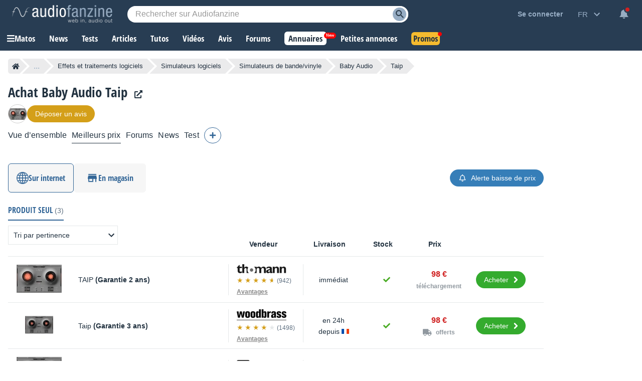

--- FILE ---
content_type: text/html; charset=utf-8
request_url: https://www.google.com/recaptcha/api2/aframe
body_size: 259
content:
<!DOCTYPE HTML><html><head><meta http-equiv="content-type" content="text/html; charset=UTF-8"></head><body><script nonce="aGQ603IKBiJo0eB2qSbZCQ">/** Anti-fraud and anti-abuse applications only. See google.com/recaptcha */ try{var clients={'sodar':'https://pagead2.googlesyndication.com/pagead/sodar?'};window.addEventListener("message",function(a){try{if(a.source===window.parent){var b=JSON.parse(a.data);var c=clients[b['id']];if(c){var d=document.createElement('img');d.src=c+b['params']+'&rc='+(localStorage.getItem("rc::a")?sessionStorage.getItem("rc::b"):"");window.document.body.appendChild(d);sessionStorage.setItem("rc::e",parseInt(sessionStorage.getItem("rc::e")||0)+1);localStorage.setItem("rc::h",'1770063561736');}}}catch(b){}});window.parent.postMessage("_grecaptcha_ready", "*");}catch(b){}</script></body></html>

--- FILE ---
content_type: application/javascript; charset=utf-8
request_url: https://fundingchoicesmessages.google.com/f/AGSKWxUxjnbg-aJhTM3VcPaXBW8CRjuw1LNO5NCCqoc_sXAq7bBmiQ_Lq1klKpQZcgkyugaqq8HvG9_n94e_NY7f9rMgtzwSzJcbnKt5E6thyZGbt_UPQOM6-FWuCaeNdRcMJ3wLOP5_BozfXArZHH3TFcug8rDVjF1igGbU4rTTROF0rknqkxFJDTtn1FQG/__advert//chorus_ads./microad._ad.png?/layout.inc.php?img
body_size: -1283
content:
window['ea2cd69e-5dee-430c-88e9-0bacb3c62cb5'] = true;